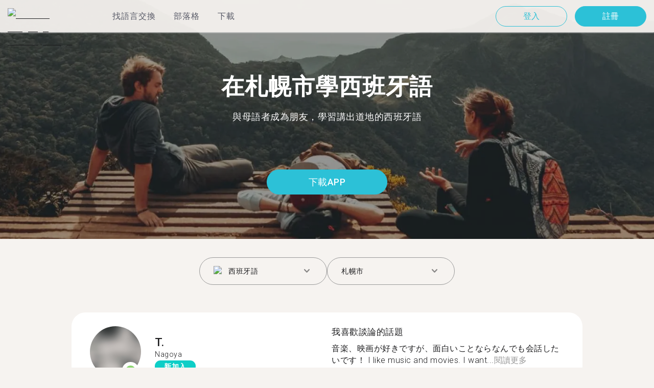

--- FILE ---
content_type: application/javascript; charset=UTF-8
request_url: https://tandem.net/_next/static/X25V7Ld7WutHAEHxqddtq/_ssgManifest.js
body_size: 928
content:
self.__SSG_MANIFEST=new Set(["\u002F","\u002F404","\u002F500","\u002Fblog","\u002Fblog\u002F[post]","\u002Fblog\u002Fcategory\u002F[category]","\u002Fdownload\u002F[[...slug]]","\u002Flanguage-exchange","\u002Flanguage-exchange\u002F[country]","\u002Flearn\u002F[language]\u002Fonline","\u002Flearn\u002Flanguage\u002Fcities","\u002Flearn\u002Flanguage\u002Fonline","\u002Flearn\u002Flanguage\u002Fsupported-languages","\u002Fpages\u002F[...static]","\u002Fpages\u002Fcareers\u002Fjobs","\u002Fpages\u002Fcareers\u002Fjobs\u002F[position]","\u002Fparties\u002Fambassadors","\u002Fparties\u002Fschedule","\u002Fpractice\u002F[language]","\u002Fprivacy"]);self.__SSG_MANIFEST_CB&&self.__SSG_MANIFEST_CB()

--- FILE ---
content_type: image/svg+xml
request_url: https://tandem.net/static/flags/languages/tl.svg
body_size: 2666
content:
<?xml version="1.0" encoding="UTF-8"?>
<svg width="70px" height="70px" viewBox="0 0 70 70" version="1.1" xmlns="http://www.w3.org/2000/svg" xmlns:xlink="http://www.w3.org/1999/xlink">
    <!-- Generator: Sketch 63.1 (92452) - https://sketch.com -->
    <title>web/svg/ic_flag_tl</title>
    <desc>Created with Sketch.</desc>
    <defs>
        <circle id="path-1" cx="34" cy="34" r="34"></circle>
    </defs>
    <g id="Symbols" stroke="none" stroke-width="1" fill="none" fill-rule="evenodd">
        <g id="lang/T-U-V-W/Tagalog-tl">
            <g id="tl">
                <g id="Flag_of_the_Philippines" transform="translate(1.000000, 1.000000)">
                    <mask id="mask-2" fill="white">
                        <use xlink:href="#path-1"></use>
                    </mask>
                    <use id="bg" fill="#0038A8" xlink:href="#path-1"></use>
                    <rect id="rect4658" fill="#CE1126" fill-rule="nonzero" mask="url(#mask-2)" x="-1" y="34" width="140" height="35"></rect>
                    <g id="Group-6" mask="url(#mask-2)" fill-rule="nonzero">
                        <g transform="translate(1.000000, 7.000000)">
                            <polygon id="path4660" fill="#FFFFFF" points="47.3684211 27 0 54 0 0"></polygon>
                            <polygon id="path4820" fill="#FCD116" points="8.06833003 8.52631579 9.69637982 9.95677754 11.5813655 8.90173154 10.7464093 10.9180557 12.3157895 12.4147672 10.171709 12.2304619 9.25665379 14.2105263 8.76649486 12.0802955 6.63157895 11.8073314 8.47272482 10.6750816"></polygon>
                            <polygon id="path5330" fill="#FCD116" points="38.5656665 24.6315789 38.6115105 26.7710765 40.7368421 27.4736842 38.6115105 28.1762908 38.5656665 30.3157895 37.2062966 28.6105254 35.0526316 29.2302012 36.3378266 27.4736842 35.0526316 25.7171672 37.2062966 26.3368431"></polygon>
                            <polygon id="path5332" fill="#FCD116" points="9.25665379 39.7894737 10.171709 41.769539 12.3157895 41.5852329 10.7464093 43.0819452 11.5813655 45.0982688 9.69637982 44.043223 8.06833003 45.4736842 8.47272482 43.3249183 6.63157895 42.1926694 8.76649486 41.9197047"></polygon>
                            <path d="M18.9473671,15.1578947 L18.2482092,15.8570526 L18.594946,21.1526068 C18.4770555,21.1602057 18.3603616,21.1716339 18.244655,21.186712 L17.6080234,16.3544211 L17.0374722,16.9249722 L17.8965001,21.2442602 C17.1898809,21.3840798 16.5331332,21.6616547 15.9553421,22.048576 L13.5090013,18.3872383 L12.7018434,18.3872383 L15.6690015,22.2546316 C15.5759001,22.3262048 15.4857246,22.4010688 15.3975774,22.4784459 L11.8975275,18.4874181 L10.9084749,18.4874181 L10.9084749,19.4764707 L14.8994969,22.9765263 C14.8220361,23.0647812 14.7473216,23.1554413 14.6756826,23.2486564 L10.8082891,20.2807865 L10.8082891,21.0879444 L14.470339,23.534997 C14.0835255,24.1126923 13.8051009,24.7689972 13.6653171,25.4754489 L9.3460229,24.6164211 L8.77547173,25.1869722 L13.607763,25.8236038 C13.5926849,25.9393283 13.5812566,26.0560341 13.5736577,26.1738947 L8.27810507,25.8271579 L7.57894737,26.5263158 L8.27810507,27.2254737 L13.5736577,26.8787368 C13.5813165,26.9966633 13.5926849,27.1140093 13.607763,27.2297339 L8.77547173,27.8656594 L9.3460229,28.4362105 L13.6653171,27.5771827 C13.8051128,28.283766 14.0826459,28.9404359 14.469633,29.5183406 L10.8082891,31.9646812 L10.8082891,32.7718391 L14.6756826,29.8046812 C14.7472618,29.8978185 14.8221199,29.9879222 14.8994969,30.0761053 L10.9084749,33.5761549 L10.9084749,34.5652075 L11.8975275,34.5652075 L15.3975774,30.5741857 C15.4858562,30.6517004 15.5764745,30.7262892 15.6697075,30.798 L12.7018434,34.6653932 L13.5090013,34.6653932 L15.9560541,31.0033436 C16.5335939,31.3904982 17.1899766,31.6692878 17.8965001,31.8090775 L17.0374722,36.1276594 L17.6080234,36.6982105 L18.244655,31.8659196 C18.3603138,31.8809977 18.4770555,31.8924259 18.594946,31.9000248 L18.2482092,37.1955789 L18.9473671,37.8947368 L19.646525,37.1955789 L19.2997882,31.9000248 C19.4176787,31.8923661 19.5343726,31.8809977 19.6500792,31.8659196 L20.2867108,36.6982105 L20.857262,36.1276594 L19.9982341,31.8083654 C20.7048533,31.6685518 21.3616011,31.3909768 21.9393921,31.0040496 L24.3857329,34.6653932 L25.1928908,34.6653932 L22.2257327,30.798 C22.3188341,30.7264268 22.4090097,30.6515628 22.4971568,30.5741857 L25.9972067,34.5652075 L26.9862594,34.5652075 L26.9862594,33.5761549 L22.9952373,30.0761053 C23.0726981,29.9878504 23.1474126,29.8971902 23.2190516,29.8039752 L27.0864451,32.7718391 L27.0864451,31.9646812 L23.4243952,29.5176286 C23.8112087,28.9399393 24.0896334,28.2836343 24.2294171,27.5771827 L28.5487119,28.4362105 L29.1192631,27.8656594 L24.2869712,27.2290278 C24.3020493,27.1132973 24.3134776,26.9965975 24.3210765,26.8787368 L29.6166315,27.2254737 L30.3157895,26.5263158 L29.6166315,25.8271579 L24.3210765,26.1738947 C24.3134776,26.0560042 24.3020493,25.9393104 24.2869712,25.8236038 L29.1192631,25.1869722 L28.5487119,24.6164211 L24.2294171,25.4754489 C24.0896034,24.7688297 23.8120344,24.112082 23.4251012,23.534291 L27.0864451,21.0879444 L27.0864451,20.2807865 L23.2190516,23.2479444 C23.1474784,23.154849 23.0726143,23.0646735 22.9952373,22.9765263 L26.9862594,19.4764707 L26.9862594,18.4874181 L25.9972067,18.4874181 L22.4971568,22.4784459 C22.4089019,22.400985 22.3182478,22.3262706 22.2250267,22.2546316 L25.1928908,18.3872383 L24.3857329,18.3872383 L21.9386801,22.049288 C21.3609907,21.6624745 20.7046858,21.3840499 19.9982341,21.2442602 L20.857262,16.9249722 L20.2867108,16.3544211 L19.6500792,21.186712 C19.5343546,21.1716339 19.4176488,21.1602057 19.2997882,21.1526068 L19.646525,15.8570526 L18.9473671,15.1578947 Z" id="circle3059" fill="#FCD116"></path>
                        </g>
                    </g>
                </g>
                <g id="border" fill="#C5C5C2">
                    <path d="M35,0 C54.3299662,0 70,15.6700338 70,35 C70,54.3299662 54.3299662,70 35,70 C15.6700338,70 0,54.3299662 0,35 C0,15.6700338 15.6700338,0 35,0 Z M35,2 C16.7746033,2 2,16.7746033 2,35 C2,53.2253967 16.7746033,68 35,68 C53.2253967,68 68,53.2253967 68,35 C68,16.7746033 53.2253967,2 35,2 Z"></path>
                </g>
            </g>
        </g>
    </g>
</svg>

--- FILE ---
content_type: image/svg+xml
request_url: https://tandem.net/static/flags/languages/yue.svg
body_size: 3483
content:
<?xml version="1.0" encoding="UTF-8"?>
<svg width="70px" height="70px" viewBox="0 0 70 70" version="1.1" xmlns="http://www.w3.org/2000/svg" xmlns:xlink="http://www.w3.org/1999/xlink">
    <!-- Generator: Sketch 63.1 (92452) - https://sketch.com -->
    <title>web/svg/ic_flag_yue</title>
    <desc>Created with Sketch.</desc>
    <g id="Symbols" stroke="none" stroke-width="1" fill="none" fill-rule="evenodd">
        <g id="lang/C-D-E/Cantonese-yue">
            <g id="yue">
                <g id="Flag_of_Hong_Kong" transform="translate(1.000000, 1.000000)">
                    <circle id="bg" fill="#DE2910" cx="34" cy="34" r="34"></circle>
                    <path d="M38.7792803,14.0485632 C36.8285303,15.0501798 36.034213,17.2609943 37.3600221,19.1713239 C37.9207167,19.9798753 38.2229661,21.0656857 38.1674807,22.1921414 C38.0959337,23.3302101 37.7542605,24.4319884 36.8299905,25.4597341 C35.4209532,27.3511926 32.7839364,27.4528059 32.2874881,30.2907195 C32.1692166,31.5913694 32.3677959,32.8687935 33.3081275,34.0373462 C31.8363041,32.6481475 30.8828313,31.1239484 30.5659804,29.4357164 C30.2359883,27.6778067 30.592263,25.7340899 31.7647572,23.5711787 L31.5311344,23.4463396 C30.3279772,25.6644122 29.9644018,27.6661938 30.3060751,29.4836198 C30.6389875,31.2589489 31.6464856,32.8528257 33.2015371,34.2986374 C30.5280167,32.752664 28.8006685,30.9120121 27.6383953,27.9637755 C26.1344488,22.6247237 28.6356724,16.9430899 33.8469199,14.7613077 C35.4151127,14.1051763 37.0636132,13.89324 38.7792803,14.0485632 L38.7792803,14.0485632 Z M15.8331456,23.7773085 C15.1717012,25.3595724 14.8811329,26.9868364 15.0446688,28.6707136 C15.5834613,34.2667018 20.2909597,38.3370393 25.8657827,38.5054271 C29.0430521,38.2804262 31.3252544,37.1931642 33.6074566,35.1173501 C31.7545362,36.1610636 29.9235178,36.6415493 28.1202422,36.4267098 C26.2731623,36.208967 24.4611259,35.2639636 22.6899734,33.4610537 L22.8797919,33.2766982 C24.60568,35.0346079 26.3651513,35.9534822 28.1509052,36.1654185 C29.8665723,36.3671934 31.6143625,35.920095 33.3869751,34.9388011 C31.9852386,35.4817063 30.7003135,35.2871894 29.4854752,34.7863812 C26.9097843,33.4683118 27.6004316,30.9381412 26.2045357,29.0350697 C25.4949066,27.8505493 24.5370533,27.2002243 23.466769,26.790868 C22.4023254,26.4018343 21.269255,26.3655438 20.3274633,26.6558675 C18.096366,27.3424829 16.2113224,25.9300584 15.8331456,23.7773085 L15.8331456,23.7773085 Z M20.5391839,30.0642671 L21.4722148,30.8394312 L22.4986948,30.1934611 L22.0460507,31.315562 L22.9805417,32.0863713 L21.7686237,32.003629 L21.3188999,33.1271815 L21.022491,31.954274 L19.8091128,31.8773382 L20.8399732,31.235723 L20.5391839,30.0642671 L20.5391839,30.0642671 Z M42.1638899,54 C43.6386335,53.1116096 44.8374103,51.9662829 45.707655,50.5117614 C48.5943562,45.6807759 47.2116015,39.6333344 42.8136532,36.2263864 C40.1153104,34.5396061 37.6272281,34.0794431 34.5536288,34.4133153 C36.6679147,34.6586388 38.4303063,35.3467058 39.7590357,36.5791297 C41.1198882,37.8391343 42.0222561,39.6638184 42.3814511,42.1576985 L42.1200856,42.1968922 C41.7681914,39.7639801 40.8950263,37.9901026 39.5779781,36.7707433 C38.3149551,35.5992874 36.6387118,34.9358978 34.6251757,34.6876711 C36.0780172,35.0723499 37.0022872,35.9839662 37.6827135,37.1002606 C38.9793198,39.6754313 36.917599,41.3128567 36.9146787,43.6673815 C36.7832659,45.0406123 37.1716637,46.129326 37.7922242,47.0859424 C38.4200853,48.0251394 39.3122322,48.7204645 40.2452631,49.0398205 C42.4544582,49.7932104 43.1363446,52.041767 42.1638899,54 L42.1638899,54 Z M42.0996437,46.1627132 L41.8076152,44.9898057 L40.594237,44.908515 L41.6265576,44.269803 L41.3286886,43.0983471 L42.2587992,43.8764145 L43.2881994,43.2347992 L42.8311749,44.3525453 L43.7642058,45.1277094 L42.5508276,45.0420639 L42.0996437,46.1627132 L42.0996437,46.1627132 Z M55,32.9979875 C54.6597869,31.3184652 53.9866613,29.8073306 52.9076162,28.4994226 C49.3200468,24.1532777 43.1305041,23.3882748 38.4084042,26.3394147 C35.8984197,28.288938 34.6149547,30.4576556 33.8848836,33.4450859 C34.8354362,31.5521758 36.0867781,30.1382996 37.7031555,29.3152321 C39.3589567,28.4732935 41.3929348,28.2497443 43.8751766,28.7636171 L43.8211513,29.0220052 C41.4002355,28.5211969 39.4261233,28.7345848 37.8243473,29.5489426 C36.2868176,30.3328164 35.0880408,31.6741117 34.1681512,33.471215 C35.0252547,32.243146 36.2021293,31.6900795 37.4914349,31.4331431 C40.367915,31.0978192 41.2147975,33.5829896 43.4415143,34.3871861 C44.6943163,34.9765431 45.8551294,34.9852529 46.9735983,34.7312197 C48.0745455,34.4641219 49.0353191,33.8675068 49.6544194,33.102504 C51.1204022,31.2937877 53.4785318,31.4229817 55,32.9979875 L55,32.9979875 Z M47.5649559,30.3908812 L46.3574183,30.2645904 L45.8668105,31.3707235 L45.6142059,30.1876546 L44.4052082,30.0657187 L45.4579707,29.4618455 L45.1995255,28.2816799 L46.1033536,29.0902312 L47.1531958,28.4834548 L46.6596677,29.5852331 L47.5649559,30.3908812 L47.5649559,30.3908812 Z M17.5356714,48.1572366 C19.698142,48.5419155 21.6810151,47.265943 21.7963664,44.9448055 C21.8430909,43.9664148 22.2679923,42.9212497 22.9995235,42.0604401 C23.7514968,41.1996305 24.6962088,40.5289829 26.0599816,40.2734981 C28.333423,39.6188182 30.490053,41.132856 32.6189403,39.1804295 C33.5067068,38.2180066 34.1316477,37.0813896 34.0966043,35.5876744 C34.4178355,37.5792946 34.2426185,39.3662367 33.4629025,40.8976939 C32.6510635,42.4944739 31.1792401,43.8227046 28.9277009,44.8315793 L29.0372115,45.0725479 C31.3486166,44.0360925 32.8598638,42.6672165 33.6994456,41.0167266 C34.5200455,39.4054304 34.6952626,37.5313912 34.3419081,35.4425126 C35.521703,38.2847811 35.7670069,40.7902741 34.8894615,43.8357692 C32.82044,48.984659 27.3624284,51.9851539 21.8898155,50.5698261 C20.2427751,50.144502 18.804535,49.3185312 17.5356714,48.1572366 L17.5356714,48.1572366 Z M25.088987,45.9159381 L26.2994449,46.0364224 L26.5520495,47.2194913 L27.0411971,46.1119066 L28.251655,46.2381973 L27.3434466,45.4325492 L27.8369746,44.3293194 L26.7871324,44.9375474 L25.8818442,44.1304477 L26.1417495,45.3106133 L25.088987,45.9159381 L25.088987,45.9159381 Z M34.1506295,20.3906832 L33.1153887,21.026492 L32.1925788,20.2411665 L32.4802268,21.4140741 L31.4435259,22.045528 L32.6554439,22.1355283 L32.9372513,23.3113391 L33.4001164,22.193593 L34.6120345,22.2893999 L33.6848442,21.5084292 L34.1506295,20.3906832 L34.1506295,20.3906832 Z" id="Fill-3" fill="#FFFFFF"></path>
                </g>
                <g id="border" fill="#C5C5C2">
                    <path d="M35,0 C54.3299662,0 70,15.6700338 70,35 C70,54.3299662 54.3299662,70 35,70 C15.6700338,70 0,54.3299662 0,35 C0,15.6700338 15.6700338,0 35,0 Z M35,2 C16.7746033,2 2,16.7746033 2,35 C2,53.2253967 16.7746033,68 35,68 C53.2253967,68 68,53.2253967 68,35 C68,16.7746033 53.2253967,2 35,2 Z"></path>
                </g>
            </g>
        </g>
    </g>
</svg>